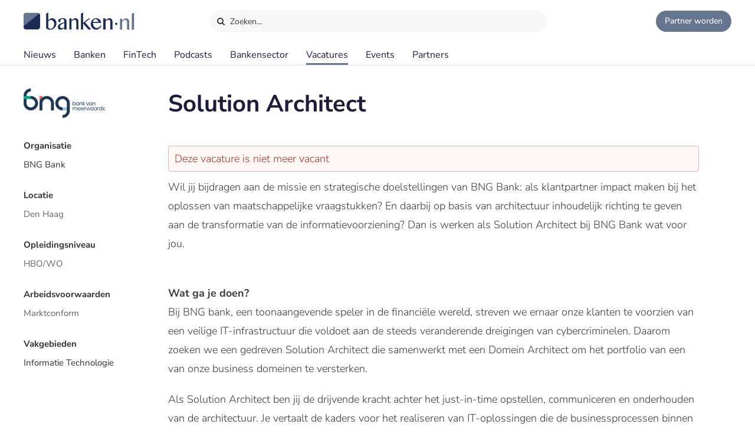

--- FILE ---
content_type: text/html;charset=UTF-8
request_url: https://www.banken.nl/vacatures/31762/bng/solution-architect
body_size: 9460
content:














<!DOCTYPE html>
<html xmlns="http://www.w3.org/1999/xhtml" xml:lang="nl" lang="nl" prefix="og: https://ogp.me/ns#">
	<head>
		<link rel="preload" href="/css/header.css?v=20251216123948" as="style" />
		<link rel="preload" href="/css/header-with-dropdown.css?v=20251216123948" as="style" />
		
		<meta charset="utf-8">
		<meta name="description" content="Wil jij bijdragen aan de missie en strategische doelstellingen van BNG Bank: als klantpartner impact maken bij het oplossen van maatschappelijke vraagstukken? En daarbij op basis van architectuur inh" />
		<meta name="robots" content="index, FOLLOW" />
		<meta name="HandheldFriendly" content="True" />
		<meta name="MobileOptimized" content="320" />
		<meta name="viewport" content="width=device-width, initial-scale=1.0, minimum-scale=1.0, maximum-scale=3.0" />
		

		
		
		<title>Solution Architect - BNG Bank | Banken.nl</title>

		<link rel="icon" type="image/png" href="/img/favicon.ico">
		<link rel="apple-touch-icon" href="/img/icon-180x180.png">
		<link rel="apple-touch-icon" sizes="152x152" href="/img/icon-152x152.png">
		<link rel="apple-touch-icon" sizes="167x167" href="/img/icon-167x167.png">
		<link rel="apple-touch-icon" sizes="180x180" href="/img/icon-180x180.png">
		<link rel="icon" sizes="192x192" href="/img/icon-192x192.png">
		<meta name="msapplication-square310x310logo" content="/img/icon-310x310.png">

		
		
		
		
		

		

		
		
		
		
		<link rel="alternate" title="Banken.nl Nieuws" type="application/rss+xml" href="https://www.banken.nl/rss/consultancy_rssfeed.xml" />

		<!-- twitter and opengraph cards -->
		
		
		<meta name="twitter:card" content="summary" />
		<meta name="twitter:site" content="@Banken_nl" />
		
		<meta property="og:title" content="Solution Architect" />
		<meta name="twitter:title" content="Solution Architect" />
		
		
		<meta property="og:image" content="https://www.banken.nl/profile/media/bng-spotlight-2024-08-08-073247320.png" />
		<meta property="og:image:width" content="546" />
		<meta property="og:image:height" content="312" />

		<meta name="twitter:image" content="https://www.banken.nl/profile/media/bng-spotlight-2024-08-08-073247320.png" />
		
		<meta property="og:description" content="Wil jij bijdragen aan de missie en strategische doelstellingen van BNG Bank: als klantpartner impact maken bij het oplossen van maatschappelijke vraagstukken? En daarbij op basis van architectuur inh" />
		<meta name="twitter:description" content="Wil jij bijdragen aan de missie en strategische doelstellingen van BNG Bank: als klantpartner impact maken bij het oplossen van maatschappelijke vraagstukken? En daarbij op basis van architectuur inh" />

		
		
		
			<link rel="canonical" href="https://www.banken.nl/vacatures/31762/bng/solution-architect" />
		
		
		<meta property="og:url" content="https://www.banken.nl/vacatures/31762/bng/solution-architect" />

		
		<link rel="shortcut icon" href="/img/favicon.ico" type="image/x-icon"/>
		
		






<meta property="og:image" content="https://www.banken.nl/profile/media/bng-spotlight-2024-08-08-073247320.png" />
<meta property="og:image:width" content="546" />
<meta property="og:image:height" content="312" />
<meta property="og:title" content="Solution Architect - BNG Bank | Banken.nl" />
<meta property="og:description" content="Wil jij bijdragen aan de missie en strategische doelstellingen van BNG Bank: als klantpartner impact maken bij het oplossen van maatschappelijke vraagstukken? En daarbij op basis van architectuur inh" />







		



<link rel="stylesheet" type="text/css" href="/css/main.css?v=20251216123948">
<link rel="stylesheet" type="text/css" href="/css/semantic/semantic-common.css?v=2.9.3" media="print" onload="this.media='all'" />
<link rel="stylesheet" type="text/css" href="/css/semantic/semantic-adapter.css?v=20251216123948" media="print" onload="this.media='all'" />
<link rel="stylesheet" type="text/css" href="/css/default.css?v=20251216123948" media="print" onload="this.media='all'">
<link rel="stylesheet" type="text/css" href="/css/style.css?v=20251216123948" >


		
		


<script src="/js/libs/jquery-3.7.1.min.js" defer></script>

<script src="/js/loadScripts.js?v=1" defer></script>
	</head>

	<body class="header-fixed">
		






























<script>
    var contextPath = "";
    var lblplaatsnaamUrl = 'plaatsnaam';
    var lblsectorUrl = 'sector';
    var lblvakgebiedUrl = 'vakgebied';
    var lblgrootteUrl = 'grootte';
    var lblpaginaUrl = 'pagina';
    var lblitemsUrl = 'items';
    var lblnaamUrl = 'naam';
    var lblPrevious = 'Vorige';
    var lblNext = 'Volgende';
    var lblPage = 'pagina';
    var lblGrafiekenUrl = 'onderzoek';
    var noResultsMsg = 'Geen resultaten gevonden';
    var lblcountryPopupUrl = 'common.urls.countryPage';
    var lblnieuwsUrl = 'nieuws';
    var firmsUrl = 'bank';
    var jobsUrl = 'vacatures';
    var lbltitle = 'titel';
    var version = 'BANKS';

    var headerSearchTitleNews = 'Nieuws';
    var headerSearchTitleFirms = 'Partners';
    var headerSearchTitleIndustry = 'Sector';
    var headerSearchTitleExpertise = 'Vakgebied';
    var headerSearchTitleCategories = 'Onderwerp';
    var headerSearchDefaultMsg = 'Druk op Enter om te zoeken';

    var loadScriptsList = Array.isArray(loadScriptsList) ? loadScriptsList : [];
    loadScriptsList = loadScriptsList.concat("/js/header-scripts.js");
    loadScriptsList = loadScriptsList.concat("/js/common/filterPopup.js?v=20251216123948");
    loadScriptsList = loadScriptsList.concat("/js/header.js?v=20251216123948");
</script>

<link rel="stylesheet" href="/css/cat-icons.css?v=20251216123948" />
<link rel="stylesheet" href="/css/header.css?v=20251216123948" />
<link rel="stylesheet" href="/css/header-with-dropdown.css?v=20251216123948" />
<link rel="stylesheet" href="/css/banken.css?v=20251216123948" />


<div id="darkness"></div>
<div id="globalSearch">
    <div class="searchPopup">
        <span class="ourLogo"><img src="/img/Banken.nl-logo-630x100.png" alt="" /></span>
        <input id="defaultSearch" type="text" class="searchField show-placeholder-on-focus" placeholder="Zoeken…" autocomplete="off">
        <span class="close" onclick="toggleGlobalSearchField();"><svg xmlns="http://www.w3.org/2000/svg" width="1em" height="1em" viewBox="0 0 24 24"><path fill="currentColor" d="m12 10.587l4.95-4.95l1.414 1.414l-4.95 4.95l4.95 4.95l-1.415 1.414l-4.95-4.95l-4.949 4.95l-1.414-1.415l4.95-4.95l-4.95-4.95L7.05 5.638z"></path></svg></span>
    </div>
</div>

<div class="home-back">
    <div class="home-screen"></div>
    <div data-scroll id="header-wrap">
        <div id="header-top">
            <div class="top-menu">
                <a class="logo-link" href="https://www.banken.nl" title="Banken.nl">
                    <span class="logo small-logo"><img src="/img/Banken.nl-logo-630x100.png" alt="" /></span>
                </a>
                <div id="globalSearchBtn" onclick="toggleGlobalSearchField();"><i class="search icon button"></i> Zoeken…</div>
                <div class="header-buttons">
                    
                    <a id="joinPlatformBtn" href="/join-the-platform" title="Partner worden"><span class="join-icon"></span><span class="text">Partner worden</span></a>
                </div>
            </div>
        </div>

        <div id="header">
            <nav class="main greedy-nav">
                <div class="menu visible-links">
                <ul class="main-header-menu-list">
                    <li id="newsMenuItem">
                        <a title="Nieuws" onmouseover="this.title='';"
                           class=""
                           href="/nieuws">
                            Nieuws
                        </a>
                    </li>
                    <li id="firmsMenuItem">
                        
                        <a title="Banken" onmouseover="this.title='';"
                           class=""
                           href="/bank">
                            Banken
                        </a>
                    </li>
                    <li id="fintechMenuItem">
                        <a title="FinTech" onmouseover="this.title='';"
                           class=""
                           href="/fintech">
                            FinTech
                        </a>
                    </li>







                    <li id="podcastsMenuItem">
                        <a title="Podcasts" onmouseover="this.title='';"
                           class=""
                           href="/podcasts">
                            Podcasts
                        </a>
                    </li>
                    <li id="consultingIndustryMenuItem">
                        <a title="Bankensector" onmouseover="this.title='';"
                           class=""
                           href="/bankensector">
                            Bankensector
                        </a>
                    </li>
                    <li id="jobsMenuItem">
                        <a title="Vacatures" onmouseover="this.title='';"
                           class="active"
                           href="/vacatures">
                            Vacatures
                        </a>
                    </li>
                    <li id="eventsMenuItem">
                        <a title="Events"  onmouseover="this.title='';"
                           class=""
                           href="/events">Events
                        </a>
                    </li>
                    <li>
                        <a title="Partners" onmouseover="this.title='';"
                           class=""
                           href="/partners">Partners
                        </a>
                    </li>
                </ul>
                </div>
                <div class="greedy-button hidden"><ul class='hidden-links hidden'></ul></div>
            </nav>

            <nav class="mobile">
                <a class="logo-link" href="https://www.banken.nl" title="Banken.nl">
                    <span class="logo big-logo"><img src="/img/Banken.nl-logo-630x100.png" alt="" /></span>
                </a>
                <div class="mobileSearchButton" onclick="toggleGlobalSearchField();"><i class="search icon button"></i></div>
                <div id="menu-mobile">
                    <span class="bt-menu" onclick="toggleMobileMenu()"></span>
                </div>
                <div class="wrapper-nav main-menu">
                    <ul class="one-column">
                        <li><a href="/nieuws" >Nieuws</a></li>
                        <li><a href="/bank" >Banken</a></li>
                        <li><a href="/fintech" >FinTech bedrijven</a></li>
                        <li><a href="/vacatures" >Vacatures</a></li>
                        <li><a href="/events" >Events</a></li>
                        <li><a href="/themas" >Thema's</a></li>
                        <li><a href="/podcasts" >Podcasts</a></li>
                        <li class="open-sub-menu"><a href="javascript:void(0)" onclick="toggleMobileSubMenu('banksIndustry')">Bankensector</a></li>
                        <li><a href="/partners" >Partners</a></li>
                    </ul>
                    <div class="clearfix"></div>
                    <ul class="join-the-platform one-column">
                        <li class="main-sub-item"><a href="/join-the-platform">Partner worden?</a></li>
                    </ul>
                    <div class="clearfix"></div>

                </div>
                
<div class="wrapper-nav sub-menu banksIndustry">
    <div class="menu-mobile-header back-menu-mobile" onclick="toggleMobileSubMenu('banksIndustry')">
        <span class="bt-back"></span>
        Hoofdmenu
    </div>
    <div class="clearfix"></div>

    <ul class="one-column">
        <li><a href="/bankensector">Bankensector</a></li>
        <li><a href="/bankensector/interviews">Interviews</a></li>
        <li><a href="/bankensector/bankensector-nederland">Bankensector Nederland</a></li>
        <li><a href="/bankensector/marktaandeel">Marktaandeel</a></li>
        <li><a href="/bankensector/rankings-awards">Rankings & Awards</a></li>
    </ul>
</div>
            </nav>
            <div class="bottom-line"></div>
        </div>
    </div>

</div>
<section class="ha-waypoint" data-animate-down="ha-header-hide header-scroll" data-animate-up="ha-header-visible" style="top: 200px;position: absolute;">&nbsp;</section>
<section class="categories-waypoint" data-animate-down="ha-header-hide" data-animate-up="ha-header-visible" style="top: 200px;position: absolute;">&nbsp;</section>
		<div id="wrap" class="clearfix">
			<div id="content" class="clearfix">
				<div role="main">
					<div role="complementary" id="menu">
						
					</div>
					














<script>
	var contextPath = "";
	var companyType = "";
	var page = "1";
	var sort = "";
	var sortOrder = "";
	var sectorsAmount = "0";
	var fieldsAmount = "1";
    var lblkeergedeeldMeerdere = 'keer gedeeld';
    var lblkeergedeeld = 'keer gedeeld';
    var lblnosharesyet = 'nog niet gedeeld';
    var lbladviesbureausUrl = 'bank';
    var lbldagresterend = 'dag resterend';
    var lbldagenresterend = 'dagen resterend';

    var loadScriptsList = Array.isArray(loadScriptsList) ? loadScriptsList : [];
    loadScriptsList = loadScriptsList.concat(
							"/js/libs/semantic/sticky.min.js?v=2.9.3",
        					"/js/search.js?v=20251216123948",
							"/js/vacancy/details.js?v=20251216123948",
        					"/js/common/googleHelper.js?v=20251216123948",
							"/js/share.js?v=20251216123948");
</script>
<link rel="stylesheet" href="/css/semantic/sticky.min.css?v=2.9.3" />
<link rel="stylesheet" href="/css/filter-panel.css?v=20251216123948" />

<div class="padding filter-page">
	<div class="vacancy-details ">
		<div class="vacancy-content">
			<h1>Solution Architect</h1>

			<div class="details-filter ui left attached rail">
				<div class="filter-content ui sticky">
					<div class="consultancy-details-logo">
						
							<span class="logo-helper"></span><img src="/profile/media/bng-logo-2024-08-08-072139670.png" />
						
						
					</div>
					<div class="side-lists">
						<div class="panel-sub-header">Organisatie</div>
						<div class="panel-info-row">
							
							
							<a href="/bank/bng" class="light-blue">BNG Bank</a>
						</div>
						
							<div class="panel-sub-header">Locatie</div>
							<div class="panel-info-row">Den Haag</div>
						

						
							<div class="panel-sub-header">Opleidingsniveau</div>
							<div class="panel-info-row">HBO/WO</div>
						
						
							<div class="panel-sub-header">Arbeidsvoorwaarden</div>
							<div class="panel-info-row">Marktconform</div>
						

						
							<div class="panel-sub-header">Vakgebieden</div>
							
								<div class="panel-info-row">
									<a href="/vacatures/vakgebied/informatie-technologie" class="light-blue">
									    Informatie Technologie
								    </a>
								</div>
							
						

						

						

						<div class="clearfix"></div>
					</div>
				</div>
				<div class="clearfix"></div>
			</div>


			

			<div class="text imported">
				
					<div class="error-message" style="margin-top: 27px;">
						Deze vacature is niet meer vacant
					</div>
				

				<p>Wil jij bijdragen aan de missie en strategische doelstellingen van BNG Bank: als klantpartner impact maken bij het oplossen van maatschappelijke vraagstukken? En daarbij op basis van architectuur inhoudelijk richting te geven aan de transformatie van de informatievoorziening? Dan is werken als Solution Architect bij BNG Bank wat voor jou.</p>
<div>
 <div class="bold"><br> <strong> Wat ga je doen? </strong>
 </div>
</div>
<p>Bij BNG bank, een toonaangevende speler in de financiële wereld, streven we ernaar onze klanten te voorzien van een veilige IT-infrastructuur die voldoet aan de steeds veranderende dreigingen van cybercriminelen. Daarom zoeken we een gedreven Solution Architect die samenwerkt met een Domein Architect om het portfolio van een van onze business domeinen te versterken.</p>
<p>Als Solution Architect ben jij de drijvende kracht achter het just-in-time opstellen, communiceren en onderhouden van de architectuur. Je vertaalt de kaders voor het realiseren van IT-oplossingen die de businessprocessen binnen jouw domein ondersteunen. Daarnaast speel je een essentiële rol in het begeleiden van Agile-/DevOps-teams bij het toepassen van de architectuur en het maken van beslissingen met betrekking tot ons applicatielandschap en de juiste technologiepatronen.</p>
<p>Je expertise is cruciaal in een tijd waarin cyberdreigingen voortdurend evolueren. Je zorgt ervoor dat organisaties binnen de financiële wereld beschikken over een sterke security-architectuur die absoluut noodzakelijk is. Bij BNG bank werken we intensief samen met vertrouwde partners om relevante, geïntegreerde en 'best-in-class' cyberbeveiligingsoplossingen te adviseren en implementeren.</p>
<p>Bovendien bevindt BNG bank zich momenteel in een transitie naar de Cloud, met de daarbij behorende integratie, en een moderne werkplek. Als Solution Architect beschik jij over de kennis en ervaring om migraties te begeleiden en het optimale voordeel uit de Cloud te halen. Jij speelt een sleutelrol in het realiseren van toekomstbestendige digitale (werkplek)oplossingen.</p>
<p>Je bent niet alleen verantwoordelijk voor het bepalen van de richting waarin de verandering moet plaatsvinden, maar je zorgt er ook voor dat we de kansen van technologie optimaal benutten. Als coach voor de Agile-/DevOps-teams help je hen bij het omzetten van richtinggevende kaders naar een haalbare backlog. Samen zetten jullie deze kaders om in concrete resultaten tijdens Sprints. Je hands-on begeleiding en uitdaging van alternatievenstudies zijn essentieel, evenals je ondersteuning bij complexe technische impactanalyses en het vinden van oplossingen voor technische vraagstukken.</p>
<p>Jouw rol als 'floor walker' is van onschatbare waarde. Het Agile-/DevOps-team zal naar jou toe komen voor advies over ontwerp vraagstukken. Je fungeert als het aanspreekpunt en biedt expertise waar nodig.</p>
<p>Als Solution Architect bij BNG bank werk je in een uitdagende omgeving waarin je de mogelijkheid krijgt om jouw vaardigheden en ervaring in te zetten om een veilige IT-infrastructuur en toekomstbestendige digitale werkplekoplossingen te realiseren. Samen met een team van gepassioneerde professionals zul je een significante impact hebben op de beveiliging en innovatie binnen de financiële sector.</p>
<p>Ben jij klaar om jouw expertise te laten zien en een cruciale rol te spelen in het creëren van een veilige IT-omgeving en moderne werkplekoplossingen?</p>
<p>Een greep uit jouw taken</p>
<ul>
 <li>Je bent een architect die de business doelstellingen en toepassing van IT weet te verbinden. Samen met de Domein Architect bepaal je de kaders waarbinnen de informatievoorziening zich moet ontwikkelen. Daarbij ben je verantwoordelijk voor het (mede) ontwikkelen en bewaken van een solution architectuur waarbij aansluiting wordt gemaakt bij de Domein architectuur(visie), de Technologie architectuur en de bedrijfsvoering van het business domein.</li>
 <li>Je coacht Agile- / DevOps-teams bij vaststellen van ontwerpkeuzes op solution niveau. Je bent betrokken bij het opstellen van alternatievenstudies.</li>
 <li>Je bent sparringpartner op operationeel niveau van de Product Owner en de Agile- / DevOps-teams.</li>
 <li>Je toetst of de realisatie past bij de gemaakte afspraken in de architectuur. Daarbij al proactief adviserend op de ontwerpen en plannen van Epics en Features, binnen de kaders van architectuur.</li>
 <li>Je bouwt mee aan de Architectuur-governance die in de vernieuwde COO organisatie ingericht wordt.</li>
</ul>
<div>
 <div class="bold"><strong> Wat verwachten we van jou? </strong>
 </div>
</div>
<p>We zijn op zoek naar een Solution Architect die specialist is in zijn vakgebied en overzicht houdt in een dynamisch werkveld dat volop in ontwikkeling is. De gewenste vaardigheden zijn:</p>
<ul>
 <li><strong> Sensitief: </strong> Je communiceert effectief met zowel business als IT stakeholders en bent gewend om op verschillende niveaus te acteren. Je bent in staat om verschillende behoeften en belangen op korte en lange termijn tegen elkaar af te wegen en te relateren aan de missie en strategie van BNG Bank.</li>
 <li><strong> Technologie kennis: </strong> Je hebt kennis van Technologie en weet deze optimaal in te zetten. Cloud is voor jou bekend terrein. Je hebt kennis van ontwikkelstandaarden om onze eigen te ontwikkelen software in goede banen te leiden; denk hierbij aan het mede opstellen van een SAD. Ook heb je ervaring met inkooptrajecten van pakketten en SaaS oplossingen en weet hoe je deze optimaal kunt integreren in een landschap.</li>
 <li><strong> Control: </strong> Je behoudt overzicht en creëert inzicht. Je denkt creatief en conceptueel, maar kunt ook pragmatisch zijn en durft oplossingsgerichte keuzes te maken. Tevens kun je omgaan met handhaving door te toetsen en waar nodig aan te spreken op niet afgestemde afwijkingen, denk hierbij aan een Operational Readiness Assessment.</li>
 <li><strong> Communicatief: </strong> Je beschikt over uitstekende adviesvaardigheden en bent in staat om binnen een netwerk van stakeholders draagvlak te creëren en consequenties van besluiten inzichtelijk te maken. Dit door te inspireren en waar nodig ook vasthoudend te zijn. Je kunt goed luisteren. Vanzelfsprekend kun je argumenten op zowel strategisch, tactisch als operationeel niveau helder en overtuigend overbrengen, zowel mondeling als schriftelijk.</li>
 <li><strong> Samenwerkingsgericht: </strong> je kunt verbinding met anderen leggen en op een hands-on manier ondersteunen. Wanneer nodig challenge jij op inhoud. Je kunt als architect ruimte en richting geven met abstractere principes en kaders maar wanneer het nodig is ook meer voorschrijvend zijn met concrete richtlijnen en standaarden.</li>
</ul>
<div>
 <div class="bold"><strong> Jouw werkplek </strong>
 </div>
</div>
<p>De afdeling COO bestaat nu iets meer dan een jaar en heeft een cruciale rol bij het realiseren van de veranderambities van de bank. De COO kolom is verantwoordelijk voor alle ICT- en facilitaire diensten binnen de bank en bestaat uit +/- 190 collega’s. De COO kolom bestaat uit de meerdere onderdelen. Waaronder Enabling IT, IT Delivery, Security en Architectuur en Data.</p>
<p>De afdeling Architectuur en Data is verantwoordelijk voor de strategische rol van IT en in samenspraak met de business worden op basis van het ambitieniveau de kaders bepaald. We brengen focus aan in het portfolio en de roadmap voor de Agile- / DevOps-teams. Een veelzijdig aandachtsgebied met o.a. IT-strategie, architectuur, datamanagement, IT-governance en portfolio management. Het doel is een toekomstbestendig IT landschap dat de business processen goed ondersteund. Samenhang, flexibiliteit, en robuustheid tegen verantwoorde kosten zijn belangrijke voorwaarden.</p>
<p>Als Solution Architect rapporteer je aan het hoofd Architectuur en Data.</p>
<div>
 <div class="bold"><strong> Wat vragen we van jou </strong>
 </div>
</div>
<ul>
 <li>Een relevant afgeronde opleiding op WO of HBO niveau, plus minimaal 3 jaar ervaring als Solution Architect of als ontwerper met architectuuraffiniteit;</li>
 <li>Je hebt relevante ervaring met architectuurmethoden en technieken zoals DYA, TOGAF en Archimate, en weet deze toe te passen binnen de Agile werkwijze;</li>
 <li>Inhoudelijke kennis en ervaring van bancaire sector is een pre;</li>
 <li>Je hebt affiniteit met technologie. Kennis van (Azure-)Cloud is een pre.</li>
</ul>
<div>
 <div class="bold"><strong> Wat bieden wij? </strong>
 </div>
</div>
<p>Wat kan en mag je verwachten als je gaat werken bij BNG Bank? Je komt te werken bij een duurzame en maatschappelijk betrokken bank, waarbij het belang van de klant voorop staat in alles wat we doen. We doen het samen, met elkaar en met onze klanten. We verbinden, ontwikkelen als mens en professional en waarderen je om wie je bent en wat je bijdraagt. Het werk wat we doen is bijzonder, maar we blijven bescheiden. Dit is waar wij trots op zijn. We zijn een betrouwbare werkgever met een duidelijke missie. Bij ons kun je opvallende prestaties leveren en krijg je direct veel verantwoordelijkheid. Natuurlijk kun je óók rekenen op goede arbeidsvoorwaarden, zoals:</p>
<ul>
 <li>Een goed salaris. Inschaling vindt plaats op basis van opleiding en ervaring;</li>
 <li>Een 13e maand en 8% vakantietoeslag (uitbetaling per maand);</li>
 <li>Hybride werken. Je ontvangt van ons een thuiswerkplekvergoeding van €750,- per 5 jaar en een onkostenvergoeding thuiswerken van €4,- per gewerkte dag;</li>
 <li>Reiskostenvergoeding €0,23 per kilometer en volledige vergoeding OV kosten obv 2e klasse;</li>
 <li>Persoonlijke ontwikkelingsmogelijkheden via ons opleidingsplatform Archipel. We vinden het belangrijk dat jij je blijft ontwikkelen, daarom kun je hiervan ongelimiteerd gebruikmaken;</li>
 <li>27 vakantiedagen per jaar op basis van een werkweek van 36 uur en de mogelijkheid om dagen te kopen en verkopen;</li>
 <li>Een sportvergoeding ter waarde van € 400,- netto per jaar;</li>
 <li>Een fietsplan ter waarde van € 3000 per 3 jaar;</li>
 <li>Gratis stoelmassages, bootcamp / yoga;</li>
 <li>Eens in de zeven jaar kun je twee aaneengesloten maanden met Vitaliteitsverlof.</li>
</ul>
<p>En nog veel meer….ontdek het zelf!</p>
<div>
 <div class="bold"><strong> Meer informatie </strong>
 </div>
</div>
<p>Voor vragen over de functie of over de sollicitatieprocedure kun je terecht bij Imran Ahmed,Corporate Recruiter, +31 627285212 of via werkenbij@bngbank.nl</p>
<div>
 <div class="bold"><strong> Procedure </strong>
 </div>
</div>
<p>Onze selectieprocedure bestaat uit een telefonische kennismaking met de recruiter en maximaal twee selectiegesprekken, gevolgd door een arbeidsvoorwaardenvoorstel. Conform ons werving-en selectiebeleid hebben interne kandidaten, bij gelijke geschiktheid, voorrang. Een pre employment screening is onderdeel van de sollicitatieprocedure.</p>
<div>
 <div class="bold"><strong> Geen ongevraagde acquisitie </strong>
 </div>
</div>
<p>Voor het mogen aanbieden van cv’s aan BNG Bank N.V., dient een extern recruitmentbureau een overeenkomst hiertoe met BNG Bank N.V. te zijn aangegaan. Daarbij mag alleen een cv worden ingediend indien het bureau is uitgenodigd om mee te zoeken naar geschikte kandidaten voor een betreffende functie. Alle ongevraagde cv's die buiten deze voorwaarden worden aangeboden zal BNG Bank N.V. niet of als directe sollicitatie van de kandidaat behandelen. Aan het voorgaande kan een bureau dat het ongevraagde cv stuurde, geen rechten ontlenen. BNG Bank N.V. is hierbij geen plaatsingskosten of enig andere vergoeding verschuldigd. Ongevraagde cv’s worden niet teruggestuurd door BNG Bank N.V.</p>

				<div class="vacancy-info show-tablet-and-less">
					<h2>Vacature informatie</h2>
					<p>
						Organisatie:
						<a href="/bank/bng" class="light-blue">BNG Bank</a>
					</p>
					
						<p>Locatie: Den Haag</p>
					
					<p>Opleidingsniveau: HBO/WO</p>
				</div>

				
				
				
				<div class="article-social">
    <span class="shared-count"></span>
    
    <ul>
        <li class="mail">
            <a aria-label="Mail Share" href="mailto:?&subject=Solution Architect&body=https://www.banken.nl/vacatures/31762/bng/solution-architect"><i class="icon-mail"></i></a>
        </li>
        <li class="linkedin">
            <a class="popup" rel="nofollow" aria-label="Share in Linkedin" target="_blank" href="https://www.linkedin.com/shareArticle?mini=true&url=https://www.banken.nl/vacatures/31762/bng/solution-architect&title=Solution+Architect&source=https://www.banken.nl/vacatures/31762/bng/solution-architect"><i class="icon-linkedin"></i> <br></a>
        </li>
        <li class="twitter">
            <a class="popup" rel="nofollow" aria-label="Share in X" target="_blank" href="https://twitter.com/intent/tweet?text=Solution+Architect&url=https://www.banken.nl/vacatures/31762/bng/solution-architect&via=Banken_nl"><i class="icon-twitter"></i> <br></a>
        </li>
        <li class="facebook">
            <a class="popup" rel="nofollow" aria-label="Share in Facebook" target="_blank" href="https://www.facebook.com/sharer/sharer.php?u=https://www.banken.nl/vacatures/31762/bng/solution-architect"><i class="icon-facebook"></i> <br></a>
        </li>
        <li class="whatsapp">
            <a class="popup" rel="nofollow" aria-label="Share in WhatsApp" target="_blank" href="https://api.whatsapp.com/send?text=https://www.banken.nl/vacatures/31762/bng/solution-architect"><i class="icon-whatsapp"></i> <br></a>
        </li>
    </ul>
</div>
				


			</div>
		</div>

		<div class="clearfix"></div>
	</div>
</div>

<div id="stopFixedContent"></div>
				</div>
			</div>
			
				












<script>
    var lblGeengeldigmailadres = 'Geen geldig mailadres. <br>Probeer het nogmaals.';
    var lblBinnenenkeleminuten = 'Binnen enkele minuten ontvangt u een email met een bevestigings link waar u op moet klikken om de aanmelding te voltooien.';
    var lblmailadresbekend = 'Dit mailadres is reeds bij ons bekend. Stuur ons een bericht als u de nieuwsbrief niet ontvangt.';
    var lblIetsmisgegaan = 'Er is iets misgegaan. <br>Probeer het nogmaals.';
    var loadScriptsList = Array.isArray(loadScriptsList) ? loadScriptsList : [];
    loadScriptsList = loadScriptsList.concat("/js/newsletter.js?v=20251216123948");
</script>

<div id="footer-container">
    <div id="newsletter">
        <div class="row">
            <div class="newsletter-form">
                <div class="column-header">Meld je aan voor de nieuwsbrief</div>
                <div class="form">
                    
                    <form action="//banken.us9.list-manage.com/subscribe/post-json?u=4d487e0513e24a32fdf399c16&id=306789bfb8&c=?" method="post" id="mc-embedded-subscribe-form" name="mc-embedded-subscribe-form" class="validate" novalidate>
                        <input type="email" name="EMAIL" id="mce-EMAIL" class="text subcribe-email" placeholder="jouw&#64;mailadres">
                        <div style="position: absolute; left: -5000px;" aria-hidden="true">
                            <input type="text" name="b_4d487e0513e24a32fdf399c16_c5e4bae0e3" tabindex="-1" value="">
                        </div>
                        <button id="mc-embedded-subscribe"  type="submit" class="submit subcribe-submit">Aanmelden</button>
                    </form>
                </div>
            </div>
            <div class="message hide">Aanmelding succesvol</div>
            <div class="newsletter-result footer"></div>
        </div>
    </div>

<div id="footer">
    <div class="row top">
        <div class="column column-links">
            <div class="column-header">Over Banken.nl</div>
            <ul>
                <li><a href="/over-banken-nl">Over ons</a></li>
                <li><a href="/adverteren">Adverteren</a></li>
                <li><a href="/nieuws/nieuwsarchief">Nieuwsarchief</a></li>
                <li><a href="/contact">Contact</a></li>
            </ul>
        </div>
        <div class="column-middle hidden-content">
            <div class="column-header">Voorwaarden</div>
            <ul>
                <li><a href="/disclaimer">Disclaimer</a></li>
                <li>Privacy Policy</li>
                <li>Terms of Use</li>


            </ul>
        </div>
        <div class="column column-about">
            <div class="column-header">
                <span class="logo small-logo"><img src="/img/Banken.nl-logo-630x100.png" alt="" /></span>
            </div>
            <div class="desc">Banken.nl is het platform van de Nederlandse financiële sector. Een centraal informatiepunt met het laatste nieuws en trends van de financiële sector.</div>
        </div>
    </div>

    <div class="row bottom">
        <div class="social-block">
            
            
            
            
            
            
            
            <ul class="social">
                <li><a title="Banken.nl op Twitter" class="popup" target="_blank" href="https://twitter.com/Banken_nl">
                    <i class="icon-twitter"></i>
                </a></li>
                <li><a title="Banken.nl op Facebook" class="popup" target="_blank" rel="nofollow" href="https://www.facebook.com/Bankennl">
                    <i class="icon-facebook"></i>
                </a></li>
                <li><a title="Banken.nl op Linkedin" class="popup" target="_blank" href="https://www.linkedin.com/company/banken-nl/">
                    <i class="icon-linkedin"></i>
                </a></li>
                <li><a class="popup" target="_blank" href="https://www.banken.nl/rss/banken_rssfeed.xml">
                    <i class="icon-rss"></i>
                </a></li>
            </ul>
        </div>
    </div>
</div>
</div>
			
			
		</div>
		


















  <!-- Google tag (gtag.js)  GA4-->
  <script async src="https://www.googletagmanager.com/gtag/js?id=G-5T0CGQCDS9"></script>
  <script>
    window.dataLayer = window.dataLayer || [];
    function gtag(){dataLayer.push(arguments);}
    gtag('js', new Date());
    gtag('config', 'G-5T0CGQCDS9',{
      
      "company": "BNG Bank",
      
      
      "category": "Informatie Technologie",
      
      "test_title": "Solution Architect - BNG Bank | Banken.nl"
    });
  </script>



	</body>
</html>

--- FILE ---
content_type: application/javascript
request_url: https://www.banken.nl/js/common/googleHelper.js?v=20251216123948
body_size: -324
content:
function sendJobClickEvent(a,b,c){gtag("event","job_apply",{page_title:a,company:b});console.log("Google job_apply event is sent for: "+a)}function sendStartHiringProcessEvent(a){};